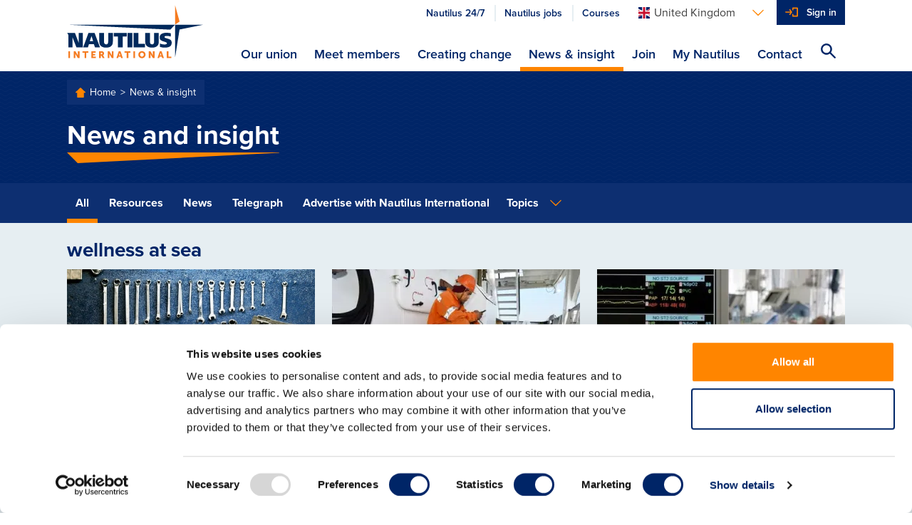

--- FILE ---
content_type: text/html; charset=utf-8
request_url: https://www.nautilusint.org/en/news-insight/?tag=wellness%20at%20sea
body_size: 12259
content:

<!DOCTYPE html>
<html lang="en">
<head>
    <title>News &amp; insight - Nautilus International</title>
    <!-- Favicons-->
        <link rel="apple-touch-icon" sizes="180x180" href="/apple-touch-icon.png">
        <link rel="icon" type="image/png" sizes="32x32" href="/favicon-32x32.png">
        <link rel="icon" type="image/png" sizes="16x16" href="/favicon-16x16.png">

    <link rel="manifest" href="/manifest.json">
    <link rel="mask-icon" href="/safari-pinned-tab.svg" color="#ff8500">
    <meta name="msapplication-TileColor" content="#da532c">
    <meta name="theme-color" content="#ffffff">
    <!--https://blog.kissmetrics.com/open-graph-meta-tags/-->
    <meta property="og:title" content="News &amp; insight - Nautilus International">
    <meta name="twitter:title" content="News &amp; insight - Nautilus International">
    <meta name="title" content="News &amp; insight - Nautilus International">
    <meta property="og:url" content="https://www.nautilusint.org/en/news-insight/">
    <meta name="twitter:card" content="summary">
    <meta name="twitter:url" content="https://www.nautilusint.org/en/news-insight/">

    <meta name="viewport" content="width=device-width, initial-scale=1.0" />
            <meta name="description" content="Keep up to date with everything happening at Nautilus and read our views on maritime issues.">
            <meta property="og:description" content="Keep up to date with everything happening at Nautilus and read our views on maritime issues.">
            <meta name="twitter:description" content="Keep up to date with everything happening at Nautilus and read our views on maritime issues.">
        <!--default to website-->
        <meta property="og:type" content="website">
            <meta property="og:image" content="https://res.cloudinary.com/nautilus-international/image/upload/f_auto,q_auto,dpr_auto,c_fill,w_1200,h_627/v1692714376/ukbc_danny_mcgowan_itf_michal_rozworski _podcast_2022_0194_credit_brad_wakefield_web.jpg">

    <!-- EPiServer Header Resources -->
    
    <!-- Main stylesheet -->
        <link rel="stylesheet" href="/Static/Nautilus/css/style.css?version=2026.1.12.2">
        <!-- Fastest webfont loading in the west :) -->
    <script>
        if (window.localStorage && window.localStorage._tk_cache) {
            document.documentElement.classList.add('wf-active');
            var script = document.createElement('script');
            script.innerHTML = localStorage._tk_cache + ";(function () {var timeout = setTimeout(function () {document.documentElement.classList.remove('wf-active');}, 300); Typekit.load({ async: false, active: function () { clearTimeout(timeout); }});})();";
            document.head.appendChild(script);
        }
        window._tk_onload = function () {
            var req = new XMLHttpRequest()
            req.addEventListener("load", function () {
                window.localStorage._tk_cache = this.responseText;
            });
            req.open("GET", "https://use.typekit.net/rmo8orz.js");
            req.send();
        };
    </script>
    <script async="" src="https://use.typekit.net/rmo8orz.js" onload="Typekit.load({ async: true, loading: window._tk_onload })"></script>

    
    <link href="https://www.nautilusint.org/en/news-insight/" rel="canonical" />
    <link href="https://www.nautilusint.org/en/news-insight/" hreflang="en" rel="alternate" /><link href="https://www.nautilusint.org/ch/nachrichten-einblicke/" hreflang="de" rel="alternate" /><link href="https://www.nautilusint.org/nl/nieuws-achtergrondinfo/" hreflang="nl" rel="alternate" />

<!-- Google Tag Manager -->
<script>(function(w,d,s,l,i){w[l]=w[l]||[];w[l].push({'gtm.start':
new Date().getTime(),event:'gtm.js'});var f=d.getElementsByTagName(s)[0],
j=d.createElement(s),dl=l!='dataLayer'?'&l='+l:'';j.async=true;j.src=
'https://www.googletagmanager.com/gtm.js?id='+i+dl;f.parentNode.insertBefore(j,f);
})(window,document,'script','dataLayer','GTM-MMRZDKB');</script>
<!-- End Google Tag Manager --><script type="text/javascript">var appInsights=window.appInsights||function(config){function t(config){i[config]=function(){var t=arguments;i.queue.push(function(){i[config].apply(i,t)})}}var i={config:config},u=document,e=window,o="script",s="AuthenticatedUserContext",h="start",c="stop",l="Track",a=l+"Event",v=l+"Page",r,f;setTimeout(function(){var t=u.createElement(o);t.src=config.url||"https://js.monitor.azure.com/scripts/a/ai.0.js";u.getElementsByTagName(o)[0].parentNode.appendChild(t)});try{i.cookie=u.cookie}catch(y){}for(i.queue=[],r=["Event","Exception","Metric","PageView","Trace","Dependency"];r.length;)t("track"+r.pop());return t("set"+s),t("clear"+s),t(h+a),t(c+a),t(h+v),t(c+v),t("flush"),config.disableExceptionTracking||(r="onerror",t("_"+r),f=e[r],e[r]=function(config,t,u,e,o){var s=f&&f(config,t,u,e,o);return s!==!0&&i["_"+r](config,t,u,e,o),s}),i}({instrumentationKey:"9850a4d2-6157-4c9d-8e2a-b28c86d5aee0",sdkExtension:"a"});window.appInsights=appInsights;appInsights.queue&&appInsights.queue.length===0&&appInsights.trackPageView();</script></head>
<body data-cloudinary="nautilus-international" data-editmode="False" data-search="/en/search/AutoComplete">

<!-- Google Tag Manager (noscript) -->
<noscript><iframe src="https://www.googletagmanager.com/ns.html?id=GTM-MMRZDKB"
height="0" width="0" style="display:none;visibility:hidden"></iframe></noscript>
<!-- End Google Tag Manager (noscript) -->
        <!-- Current Version: 2026.1.12.2 -->
    
    



<header class="c-site-header">
    <a class="c-skip-links" href="#main-content">Skip to main content</a>
    <div class="o-container">
        <div class="o-layout">
            <div class="o-layout__item c-site-header__bar">
                <a class="c-site-header__logo" href="/en/" >
                            <img src="/Static/Nautilus/img/site-logo.svg" width="192" height="76" alt="Nautilus International Maritime Union" />
                </a>

                <div class="c-site-header__right">
                        <div class="c-site-header__actions">
                            <ul class="o-list-inline c-site-header__quicklinks js-site-header-quicklinks"></ul>



<div class="c-dropdown js-dropdown c-site-header__dropdown">

    <button class="c-dropdown__toggle js-dropdown-toggle c-dropdown__toggle--bare" id="languages-selector" aria-haspopup="true" aria-expanded="false" aria-label="Languages">
        <span class="u-sprite c-icon u-margin-right-tiny">
            <svg viewBox="0 0 1 1">
                <use xlink:href="/Static/Nautilus/img/icons.svg#icon-flag-en"></use>
            </svg>
        </span><span class="c-dropdown__toggle-text">United Kingdom</span><span class="u-sprite c-icon c-dropdown__toggle-icon">
            <svg viewBox="0 0 1 1">
                <use xlink:href="/Static/Nautilus/img/icons.svg#icon-chevron-down"></use>
            </svg>
        </span>
    </button>
    <ul class="c-dropdown__list js-dropdown-list" aria-labelledby="languages-selector">

            <li class="c-dropdown__item">

                <a class="c-dropdown__link" href="/en/ChangeLanguage/?languageId=en" data-qa="languageSelectorButton-en">

                    <span class="u-sprite c-icon u-margin-right-tiny">
                        <svg viewBox="0 0 1 1">
                            <use xlink:href="/Static/Nautilus/img/icons.svg#icon-flag-en"></use>
                        </svg>
                    </span>United Kingdom
                </a>
            </li>
            <li class="c-dropdown__item">

                <a class="c-dropdown__link" href="/en/ChangeLanguage/?languageId=nl" data-qa="languageSelectorButton-nl">

                    <span class="u-sprite c-icon u-margin-right-tiny">
                        <svg viewBox="0 0 1 1">
                            <use xlink:href="/Static/Nautilus/img/icons.svg#icon-flag-nl"></use>
                        </svg>
                    </span>Netherlands
                </a>
            </li>
            <li class="c-dropdown__item">

                <a class="c-dropdown__link" href="/en/ChangeLanguage/?languageId=de" data-qa="languageSelectorButton-ch">

                    <span class="u-sprite c-icon u-margin-right-tiny">
                        <svg viewBox="0 0 1 1">
                            <use xlink:href="/Static/Nautilus/img/icons.svg#icon-flag-ch"></use>
                        </svg>
                    </span>Switzerland
                </a>
            </li>
    </ul>
</div>


                            <button class="c-site-header__actions-item c-site-header__toggle-nav js-toggle-nav" aria-label="Toggle Navigation">
                                <span class="u-sprite c-icon">
                                    <svg viewBox="0 0 1 1">
                                        <use xmlns:xlink="http://www.w3.org/1999/xlink" xlink:href="/Static/Nautilus/img/icons.svg#icon-menu"></use>
                                    </svg>
                                </span>
                            </button>

                            <ul class="o-list-inline c-site-header__account-actions js-site-header-account-actions">
                                    <li class="c-primary-nav__item c-primary-nav__item--no-border js-user-account-action">
                                        <div class="c-primary-nav__actions u-bg-primary-blue">
                                            <a class="c-primary-nav__link c-primary-nav__link--login u-text-white" data-qa="headersigninbutton" href="/en/my-nautilus/sign-in/">Sign in</a>
                                        </div>
                                    </li>
                            </ul>
                        </div>


                    <div class="c-site-header__nav-container js-nav-container">
                        <nav class="c-primary-nav" role="navigation">
                            <ul class="o-list-bare c-primary-nav__list js-primary-nav-list">

                                <!-- Site navigation items -->

                                        <li class="c-primary-nav__item c-primary-nav__item--top ">
                                            <div class="c-primary-nav__actions">

                                                <a class="c-primary-nav__link c-primary-nav__link--top" href="/en/our-union/" accesskey="">
                                                    Our union
                                                </a>

                                                    <span class="u-sprite c-icon c-primary-nav__link-icon c-primary-nav__link-icon--after u-text-primary-orange js-subnav-toggle">
                                                        <svg viewBox="0 0 1 1">
                                                            <use xlink:href="/Static/Nautilus/img/icons.svg#icon-plus"></use>
                                                        </svg>
                                                    </span>
                                            </div>
                                                <div class="c-primary-nav__subnav">
                                                    <div class="o-container">
                                                        <div class="c-primary-nav__subnav-intro">
                                                            <p class="c-heading-charlie c-heading-swoosh u-text-white">Our union</p>
                                                            <p class="u-margin-bottom-none">Nautilus International is an independent, influential, global trade union and professional organisation, committed to delivering high quality, cost-effective services to members, and welfare support to necessitous seafarers, their dependants and other maritime professionals.</p>
                                                        </div>
                                                        <ul class="o-list-bare c-primary-nav__subnav-list">
                                                                    <li class="c-primary-nav__item c-primary-nav__subnav-item">
                                                                        <div class="c-primary-nav__actions">

                                                                            <a class="c-primary-nav__link c-primary-nav__subnav-link" href="/en/our-union/who-we-are/" accesskey="">
                                                                                Who we are
                                                                            </a>
                                                                        </div>
                                                                    </li>
                                                                    <li class="c-primary-nav__item c-primary-nav__subnav-item">
                                                                        <div class="c-primary-nav__actions">

                                                                            <a class="c-primary-nav__link c-primary-nav__subnav-link" href="/en/our-union/what-we-do/" accesskey="">
                                                                                What we do
                                                                            </a>
                                                                        </div>
                                                                    </li>
                                                                    <li class="c-primary-nav__item c-primary-nav__subnav-item">
                                                                        <div class="c-primary-nav__actions">

                                                                            <a class="c-primary-nav__link c-primary-nav__subnav-link" href="/en/our-union/where-we-work/" accesskey="">
                                                                                Where we work
                                                                            </a>
                                                                        </div>
                                                                    </li>
                                                        </ul>
                                                    </div>
                                                </div>
                                        </li>
                                        <li class="c-primary-nav__item c-primary-nav__item--top ">
                                            <div class="c-primary-nav__actions">

                                                <a class="c-primary-nav__link c-primary-nav__link--top" href="/en/meet-members/" accesskey="">
                                                    Meet members
                                                </a>

                                            </div>
                                        </li>
                                        <li class="c-primary-nav__item c-primary-nav__item--top ">
                                            <div class="c-primary-nav__actions">

                                                <a class="c-primary-nav__link c-primary-nav__link--top" href="/en/creating-change/" accesskey="">
                                                    Creating change
                                                </a>

                                                    <span class="u-sprite c-icon c-primary-nav__link-icon c-primary-nav__link-icon--after u-text-primary-orange js-subnav-toggle">
                                                        <svg viewBox="0 0 1 1">
                                                            <use xlink:href="/Static/Nautilus/img/icons.svg#icon-plus"></use>
                                                        </svg>
                                                    </span>
                                            </div>
                                                <div class="c-primary-nav__subnav">
                                                    <div class="o-container">
                                                        <div class="c-primary-nav__subnav-intro">
                                                            <p class="c-heading-charlie c-heading-swoosh u-text-white">Creating change</p>
                                                            <p class="u-margin-bottom-none">Nautilus works with members, the maritime community, national governments and international agencies to create change, which improves the lives of maritime professionals.</p>
                                                        </div>
                                                        <ul class="o-list-bare c-primary-nav__subnav-list">
                                                                    <li class="c-primary-nav__item c-primary-nav__subnav-item">
                                                                        <div class="c-primary-nav__actions">

                                                                            <a class="c-primary-nav__link c-primary-nav__subnav-link" href="/en/creating-change/campaigns/" accesskey="">
                                                                                Campaigns
                                                                            </a>
                                                                        </div>
                                                                    </li>
                                                                    <li class="c-primary-nav__item c-primary-nav__subnav-item">
                                                                        <div class="c-primary-nav__actions">

                                                                            <a class="c-primary-nav__link c-primary-nav__subnav-link" href="/en/creating-change/get-involved/" accesskey="">
                                                                                Get involved
                                                                            </a>
                                                                        </div>
                                                                    </li>
                                                                    <li class="c-primary-nav__item c-primary-nav__subnav-item">
                                                                        <div class="c-primary-nav__actions">

                                                                            <a class="c-primary-nav__link c-primary-nav__subnav-link" href="/en/creating-change/events/" accesskey="">
                                                                                Events
                                                                            </a>
                                                                        </div>
                                                                    </li>
                                                        </ul>
                                                    </div>
                                                </div>
                                        </li>
                                        <li class="c-primary-nav__item c-primary-nav__item--top is-active">
                                            <div class="c-primary-nav__actions">

                                                <a class="c-primary-nav__link c-primary-nav__link--top" href="/en/news-insight/" accesskey="">
                                                    News &amp; insight
                                                </a>

                                                    <span class="u-sprite c-icon c-primary-nav__link-icon c-primary-nav__link-icon--after u-text-primary-orange js-subnav-toggle">
                                                        <svg viewBox="0 0 1 1">
                                                            <use xlink:href="/Static/Nautilus/img/icons.svg#icon-plus"></use>
                                                        </svg>
                                                    </span>
                                            </div>
                                                <div class="c-primary-nav__subnav">
                                                    <div class="o-container">
                                                        <div class="c-primary-nav__subnav-intro">
                                                            <p class="c-heading-charlie c-heading-swoosh u-text-white">News &amp; insight</p>
                                                            <p class="u-margin-bottom-none">Keep up to date with everything happening at Nautilus and read our views on maritime issues.</p>
                                                        </div>
                                                        <ul class="o-list-bare c-primary-nav__subnav-list">
                                                                    <li class="c-primary-nav__item c-primary-nav__subnav-item">
                                                                        <div class="c-primary-nav__actions">

                                                                            <a class="c-primary-nav__link c-primary-nav__subnav-link" href="/en/news-insight/news/" accesskey="">
                                                                                News
                                                                            </a>
                                                                        </div>
                                                                    </li>
                                                                    <li class="c-primary-nav__item c-primary-nav__subnav-item">
                                                                        <div class="c-primary-nav__actions">

                                                                            <a class="c-primary-nav__link c-primary-nav__subnav-link" href="/en/news-insight/telegraph/" accesskey="">
                                                                                Telegraph
                                                                            </a>
                                                                        </div>
                                                                    </li>
                                                                    <li class="c-primary-nav__item c-primary-nav__subnav-item">
                                                                        <div class="c-primary-nav__actions">

                                                                            <a class="c-primary-nav__link c-primary-nav__subnav-link" href="/en/news-insight/resources/" accesskey="">
                                                                                Resources
                                                                            </a>
                                                                        </div>
                                                                    </li>
                                                                    <li class="c-primary-nav__item c-primary-nav__subnav-item">
                                                                        <div class="c-primary-nav__actions">

                                                                            <a class="c-primary-nav__link c-primary-nav__subnav-link" href="/en/news-insight/letters-to-the-editor/" accesskey="">
                                                                                Letters to the editor
                                                                            </a>
                                                                        </div>
                                                                    </li>
                                                                    <li class="c-primary-nav__item c-primary-nav__subnav-item">
                                                                        <div class="c-primary-nav__actions">

                                                                            <a class="c-primary-nav__link c-primary-nav__subnav-link" href="/en/news-insight/book-reviews/" accesskey="">
                                                                                Book reviews
                                                                            </a>
                                                                        </div>
                                                                    </li>
                                                                    <li class="c-primary-nav__item c-primary-nav__subnav-item">
                                                                        <div class="c-primary-nav__actions">

                                                                            <a class="c-primary-nav__link c-primary-nav__subnav-link" href="/en/news-insight/ships-of-the-past/" accesskey="">
                                                                                Ships of the past
                                                                            </a>
                                                                        </div>
                                                                    </li>
                                                                    <li class="c-primary-nav__item c-primary-nav__subnav-item">
                                                                        <div class="c-primary-nav__actions">

                                                                            <a class="c-primary-nav__link c-primary-nav__subnav-link" href="/en/news-insight/advertise-with-nautilus-international/" accesskey="">
                                                                                Advertise with Nautilus International
                                                                            </a>
                                                                        </div>
                                                                    </li>
                                                        </ul>
                                                    </div>
                                                </div>
                                        </li>
                                        <li class="c-primary-nav__item c-primary-nav__item--top ">
                                            <div class="c-primary-nav__actions">

                                                <a class="c-primary-nav__link c-primary-nav__link--top" href="/en/join/" accesskey="">
                                                    Join
                                                </a>

                                                    <span class="u-sprite c-icon c-primary-nav__link-icon c-primary-nav__link-icon--after u-text-primary-orange js-subnav-toggle">
                                                        <svg viewBox="0 0 1 1">
                                                            <use xlink:href="/Static/Nautilus/img/icons.svg#icon-plus"></use>
                                                        </svg>
                                                    </span>
                                            </div>
                                                <div class="c-primary-nav__subnav">
                                                    <div class="o-container">
                                                        <div class="c-primary-nav__subnav-intro">
                                                            <p class="c-heading-charlie c-heading-swoosh u-text-white">Join</p>
                                                            <p class="u-margin-bottom-none">If you are a maritime professional, we are the specialist trade union and professional organisation for you.</p>
                                                        </div>
                                                        <ul class="o-list-bare c-primary-nav__subnav-list">
                                                                    <li class="c-primary-nav__item c-primary-nav__subnav-item">
                                                                        <div class="c-primary-nav__actions">

                                                                            <a class="c-primary-nav__link c-primary-nav__subnav-link" href="/en/join/join-online/" accesskey="">
                                                                                Join online
                                                                            </a>
                                                                        </div>
                                                                    </li>
                                                                    <li class="c-primary-nav__item c-primary-nav__subnav-item">
                                                                        <div class="c-primary-nav__actions">

                                                                            <a class="c-primary-nav__link c-primary-nav__subnav-link" href="/en/join/why-join/" accesskey="">
                                                                                Why join?
                                                                            </a>
                                                                        </div>
                                                                    </li>
                                                        </ul>
                                                    </div>
                                                </div>
                                        </li>
                                        <li class="c-primary-nav__item c-primary-nav__item--top ">
                                            <div class="c-primary-nav__actions">

                                                <a class="c-primary-nav__link c-primary-nav__link--top" href="/en/my-nautilus/" accesskey="">
                                                    My Nautilus
                                                </a>

                                                    <span class="u-sprite c-icon c-primary-nav__link-icon c-primary-nav__link-icon--after u-text-primary-orange js-subnav-toggle">
                                                        <svg viewBox="0 0 1 1">
                                                            <use xlink:href="/Static/Nautilus/img/icons.svg#icon-plus"></use>
                                                        </svg>
                                                    </span>
                                            </div>
                                                <div class="c-primary-nav__subnav">
                                                    <div class="o-container">
                                                        <div class="c-primary-nav__subnav-intro">
                                                            <p class="c-heading-charlie c-heading-swoosh u-text-white">My Nautilus</p>
                                                            <p class="u-margin-bottom-none">Login to your member area to update your details, find your organiser and much more.</p>
                                                        </div>
                                                        <ul class="o-list-bare c-primary-nav__subnav-list">
                                                                    <li class="c-primary-nav__item c-primary-nav__subnav-item">
                                                                        <div class="c-primary-nav__actions">

                                                                            <a class="c-primary-nav__link c-primary-nav__subnav-link" href="/en/my-nautilus/uk-branch-conference/" accesskey="">
                                                                                UK Branch Conference
                                                                            </a>
                                                                        </div>
                                                                    </li>
                                                                    <li class="c-primary-nav__item c-primary-nav__subnav-item">
                                                                        <div class="c-primary-nav__actions">

                                                                            <a class="c-primary-nav__link c-primary-nav__subnav-link" href="/en/my-nautilus/support-at-work/" accesskey="">
                                                                                Support at work
                                                                            </a>
                                                                        </div>
                                                                    </li>
                                                                    <li class="c-primary-nav__item c-primary-nav__subnav-item">
                                                                        <div class="c-primary-nav__actions">

                                                                            <a class="c-primary-nav__link c-primary-nav__subnav-link" href="/en/my-nautilus/nautilus-plus/" accesskey="">
                                                                                Nautilus Plus
                                                                            </a>
                                                                        </div>
                                                                    </li>
                                                                    <li class="c-primary-nav__item c-primary-nav__subnav-item">
                                                                        <div class="c-primary-nav__actions">

                                                                            <a class="c-primary-nav__link c-primary-nav__subnav-link" href="/en/my-nautilus/lay-reps/" accesskey="">
                                                                                Lay reps
                                                                            </a>
                                                                        </div>
                                                                    </li>
                                                                    <li class="c-primary-nav__item c-primary-nav__subnav-item">
                                                                        <div class="c-primary-nav__actions">

                                                                            <a class="c-primary-nav__link c-primary-nav__subnav-link" href="/en/my-nautilus/member-resources/" accesskey="">
                                                                                Member resources
                                                                            </a>
                                                                        </div>
                                                                    </li>
                                                                    <li class="c-primary-nav__item c-primary-nav__subnav-item">
                                                                        <div class="c-primary-nav__actions">

                                                                            <a class="c-primary-nav__link c-primary-nav__subnav-link" href="/en/my-nautilus/nautilus-elections/" accesskey="">
                                                                                Nautilus elections
                                                                            </a>
                                                                        </div>
                                                                    </li>
                                                                    <li class="c-primary-nav__item c-primary-nav__subnav-item">
                                                                        <div class="c-primary-nav__actions">

                                                                            <a class="c-primary-nav__link c-primary-nav__subnav-link" href="/en/my-nautilus/legal/" accesskey="">
                                                                                Legal
                                                                            </a>
                                                                        </div>
                                                                    </li>
                                                        </ul>
                                                    </div>
                                                </div>
                                        </li>
                                        <li class="c-primary-nav__item c-primary-nav__item--top ">
                                            <div class="c-primary-nav__actions">

                                                <a class="c-primary-nav__link c-primary-nav__link--top" href="/en/contact/" accesskey="">
                                                    Contact
                                                </a>

                                            </div>
                                        </li>

                                <li class="c-primary-nav__item js-navigation-quicklinks">
                                    <div class="c-primary-nav__actions">
                                            <a class="c-primary-nav__link c-primary-nav__link--half u-text-primary-blue"
                                               href="/link/2ddaf7270be4497f86b344cc0d93d885.aspx?epslanguage=en">
                                                Nautilus 24/7
                                            </a>
                                                                                    <a class="c-primary-nav__link c-primary-nav__link--half u-text-primary-blue"
                                               href="/link/70b11fc3d6ba4e68abc006ba07cb0b0c.aspx">
                                                Nautilus jobs
                                            </a>
                                                                                    <a class="c-primary-nav__link c-primary-nav__link--half u-text-primary-blue"
                                               href="/link/60c34de6839d4e5e9e02a8bc60b0115b.aspx">
                                                Courses
                                            </a>
                                    </div>
                                </li>

                            </ul>
                        </nav>
                    </div>

                    <button class="c-site-header__actions-item c-site-header__search js-toggle-search js-search-icon" aria-label="Search Website">
                        <span class="u-sprite c-icon">
                            <svg viewBox="0 0 1 1">
                                <use xmlns:xlink="http://www.w3.org/1999/xlink" xlink:href="/Static/Nautilus/img/icons.svg#icon-search"></use>
                            </svg>
                        </span>
                    </button>
                </div>

            </div>

        </div>
    </div>
</header>
<!-- Global search input field-->
<div class="c-site-search c-site-search--global js-global-search">
    <div class="o-container o-container--relative">
        <div class="o-layout">
            <div class="o-layout__item">
                <form class="js-site-search" id="" method="" action="/en/search/" autocomplete="off">
                    <input class="c-form-input c-form-input--invert c-form-input--global-search u-margin-bottom-none js-site-search-input" id="searchQuery" name="searchQuery" type="text" value="" />
                    <!-- Autocomplete results-->
                    <ul class="c-autocomplete c-autocomplete--global o-list-block js-site-search-autocomplete"></ul>
                </form>
            </div>
        </div>
    </div>
</div>

    <main class="site-content u-bg-light-blue" id="main-content">
        

<div class="c-page-header u-bg-pattern">
    <div class="o-container">
        <div class="o-layout">

    <div class="o-layout__item">
        <div class="c-breadcrumbs">
                        <a class="c-breadcrumbs__link" href="/en/">
                            Home
                        </a>
                        <a class="c-breadcrumbs__link" href="/en/news-insight/">
                            News &amp; insight
                        </a>
        </div>
    </div>

                <div class="o-layout__item">
                    <h1 class="c-page-header__title c-heading-swoosh">News and insight</h1>
                </div>
        </div>
    </div>
</div>
<div class="c-secondary-nav u-margin-bottom">



<div class="o-container">
    <div class="o-layout c-secondary-nav__inner">
        <div class="o-layout__item c-secondary-nav__filters u-width-12-col@medium">
                <div class="c-dropdown js-dropdown c-dropdown--full@small c-dropdown--list@medium c-secondary-nav__dropdown">
                    <button class="c-dropdown__toggle js-dropdown-toggle" id="dropdown-filter" aria-haspopup="true" aria-expanded="false">
                        <span class="c-dropdown__toggle-text">All</span><span class="u-sprite c-icon c-dropdown__toggle-icon">
                            <svg viewBox="0 0 1 1">
                                <use xlink:href="/Static/Nautilus/img/icons.svg#icon-chevron-down"></use>
                            </svg>
                        </span>
                    </button>
                    <ul class="c-dropdown__list js-dropdown-list" aria-labelledby="dropdown-filter">
                                    <li class="c-dropdown__item is-active"><a class="c-dropdown__link" href="/en/news-insight/">All</a></li>
                                    <li class="c-dropdown__item "><a class="c-dropdown__link" href="/en/news-insight/resources/">Resources</a></li>
                                    <li class="c-dropdown__item "><a class="c-dropdown__link" href="/en/news-insight/news/">News</a></li>
                                    <li class="c-dropdown__item "><a class="c-dropdown__link" href="/en/news-insight/telegraph/">Telegraph</a></li>
                                    <li class="c-dropdown__item "><a class="c-dropdown__link" href="/en/news-insight/advertise-with-nautilus-international/">Advertise with Nautilus International</a></li>
                    </ul>
                </div>
                            <div class="c-dropdown js-dropdown c-dropdown--full@small c-dropdown--blend@medium c-secondary-nav__dropdown ">
                    <button class="c-dropdown__toggle js-dropdown-toggle" id="dropdown-topics" aria-haspopup="true" aria-expanded="false">
                        <span class="c-dropdown__toggle-text">
Topics                        </span>
                        <span class="u-sprite c-icon c-dropdown__toggle-icon">
                            <svg viewBox="0 0 1 1">
                                <use xlink:href="/Static/Nautilus/img/icons.svg#icon-chevron-down"></use>
                            </svg>
                        </span>
                    </button>
                    <ul class="c-dropdown__list js-dropdown-list" aria-labelledby="dropdown-topics">
                            <li class="c-dropdown__item"><a class="c-dropdown__link" href="/en/news-insight/">Topics</a></li>
                            <li class="c-dropdown__item"><a class="c-dropdown__link" href="/en/news-insight/?topic=Campaigning">Campaigning</a></li>
                            <li class="c-dropdown__item"><a class="c-dropdown__link" href="/en/news-insight/?topic=Careers">Careers</a></li>
                            <li class="c-dropdown__item"><a class="c-dropdown__link" href="/en/news-insight/?topic=Colleges">Colleges</a></li>
                            <li class="c-dropdown__item"><a class="c-dropdown__link" href="/en/news-insight/?topic=Community">Community</a></li>
                            <li class="c-dropdown__item"><a class="c-dropdown__link" href="/en/news-insight/?topic=Education and training">Education and training</a></li>
                            <li class="c-dropdown__item"><a class="c-dropdown__link" href="/en/news-insight/?topic=Environment">Environment</a></li>
                            <li class="c-dropdown__item"><a class="c-dropdown__link" href="/en/news-insight/?topic=Equality">Equality</a></li>
                            <li class="c-dropdown__item"><a class="c-dropdown__link" href="/en/news-insight/?topic=Federation">Federation</a></li>
                            <li class="c-dropdown__item"><a class="c-dropdown__link" href="/en/news-insight/?topic=General secretary message">General secretary message</a></li>
                            <li class="c-dropdown__item"><a class="c-dropdown__link" href="/en/news-insight/?topic=Government">Government</a></li>
                            <li class="c-dropdown__item"><a class="c-dropdown__link" href="/en/news-insight/?topic=Health and safety">Health and safety</a></li>
                            <li class="c-dropdown__item"><a class="c-dropdown__link" href="/en/news-insight/?topic=History">History</a></li>
                            <li class="c-dropdown__item"><a class="c-dropdown__link" href="/en/news-insight/?topic=Industrial">Industrial</a></li>
                            <li class="c-dropdown__item"><a class="c-dropdown__link" href="/en/news-insight/?topic=International">International</a></li>
                            <li class="c-dropdown__item"><a class="c-dropdown__link" href="/en/news-insight/?topic=Law">Law</a></li>
                            <li class="c-dropdown__item"><a class="c-dropdown__link" href="/en/news-insight/?topic=Members at work">Members at work</a></li>
                            <li class="c-dropdown__item"><a class="c-dropdown__link" href="/en/news-insight/?topic=Nautilus news">Nautilus news</a></li>
                            <li class="c-dropdown__item"><a class="c-dropdown__link" href="/en/news-insight/?topic=Nautilus partnerships">Nautilus partnerships</a></li>
                            <li class="c-dropdown__item"><a class="c-dropdown__link" href="/en/news-insight/?topic=Netherlands">Netherlands</a></li>
                            <li class="c-dropdown__item"><a class="c-dropdown__link" href="/en/news-insight/?topic=Open days">Open days</a></li>
                            <li class="c-dropdown__item"><a class="c-dropdown__link" href="/en/news-insight/?topic=Opinion">Opinion</a></li>
                            <li class="c-dropdown__item"><a class="c-dropdown__link" href="/en/news-insight/?topic=Organising">Organising</a></li>
                            <li class="c-dropdown__item"><a class="c-dropdown__link" href="/en/news-insight/?topic=Podcasts from Nautilus">Podcasts from Nautilus</a></li>
                            <li class="c-dropdown__item"><a class="c-dropdown__link" href="/en/news-insight/?topic=Sponsored content">Sponsored content</a></li>
                            <li class="c-dropdown__item"><a class="c-dropdown__link" href="/en/news-insight/?topic=Switzerland">Switzerland</a></li>
                            <li class="c-dropdown__item"><a class="c-dropdown__link" href="/en/news-insight/?topic=Technology">Technology</a></li>
                            <li class="c-dropdown__item"><a class="c-dropdown__link" href="/en/news-insight/?topic=Ukraine">Ukraine</a></li>
                            <li class="c-dropdown__item"><a class="c-dropdown__link" href="/en/news-insight/?topic=United Kingdom">United Kingdom</a></li>
                            <li class="c-dropdown__item"><a class="c-dropdown__link" href="/en/news-insight/?topic=Welfare">Welfare</a></li>
                    </ul>
                </div>
        </div>

    </div>
</div>

</div>
<div class="o-container">
    


<div class="o-container">

            <section class="u-margin-bottom-small">
            <div class="o-layout">
                <div class="o-layout__item">
                        <h2 class="c-heading-charlie u-text-primary-blue u-margin-bottom-small">wellness at sea</h2>
                </div>
            </div>
            <div class="o-layout o-layout--flex js-cards-container">
                

<a class="c-card u-margin-bottom o-layout__item u-width-4-col@medium" href="/en/news-insight/telegraph/better-data-collection-for-better-health/" data-epi-block-id="24648"
   >
    <div class="c-card__image" data-src="/contentassets/de8c69b11613414b8380317a450f7d1a/pexels-pixabay-162553-1.jpg" data-version="1756386427">
            </div>
    <div class="c-card__body">
            <span class="c-text-smallprint u-text-primary-orange">Health and safety</span>
        <h3 class="c-card__title">Better data collection for better health</h3>
        <ul class="o-list-inline o-list-inline--narrow c-card__meta">
            <li class="o-list-inline__item"><span class="c-text-smallprint u-text-medium-grey">Telegraph</span></li>
            <li class="o-list-inline__item">
                <span class="c-text-smallprint u-text-medium-grey">
                    <span class="u-sprite c-icon u-margin-right-tiny">
                        <svg viewBox="0 0 1 1">
                            <use xlink:href="/Static/Nautilus/img/icons.svg#icon-clock"></use>
                        </svg>
                    </span>
                    28 August 2025
                </span>
            </li>
        </ul>
    </div>
</a>


<a class="c-card u-margin-bottom o-layout__item u-width-4-col@medium" href="/en/news-insight/news/social-connectivity-at-sea--share-your-experience-with-wmu/" data-epi-block-id="24503" 
    >
    <div class="c-card__image" data-src="/globalassets/news-by-topic/international/internet_seafarer_connectivity_mobile_danny_cornelissen_web_news.jpg" data-version="1652699906">
    </div>
    <div class="c-card__body">
            <span class="c-text-smallprint u-text-primary-orange">Welfare</span>
        <h3 class="c-card__title">Social connectivity at sea – share your experience with WMU</h3>
        <ul class="o-list-inline o-list-inline--narrow c-card__meta">
            <li class="o-list-inline__item"><span class="c-text-smallprint u-text-medium-grey">News</span></li>
            <li class="o-list-inline__item">
                <span class="c-text-smallprint u-text-medium-grey">                    
                    <span class="u-sprite c-icon u-margin-right-tiny">
                        <svg viewBox="0 0 1 1">
                            <use xlink:href="/Static/Nautilus/img/icons.svg#icon-clock"></use>
                        </svg>
                    </span>
                    05 August 2025
                </span>
            </li>
        </ul>
    </div>
</a>


<a class="c-card u-margin-bottom o-layout__item u-width-4-col@medium" href="/en/news-insight/news/solving-dreadnought-medical-service-disruption-for-seafarers-in-scotland-and-northern-ireland/" data-epi-block-id="23270" 
    >
    <div class="c-card__image" data-src="/globalassets/news-by-topic/health-and-safety/hospital_image_thinkstock_web_news.jpg" data-version="1733842886">
    </div>
    <div class="c-card__body">
            <span class="c-text-smallprint u-text-primary-orange">Health and safety</span>
        <h3 class="c-card__title">Solving Dreadnought Medical Service  disruption for seafarers in Scotland and Northern Ireland</h3>
        <ul class="o-list-inline o-list-inline--narrow c-card__meta">
            <li class="o-list-inline__item"><span class="c-text-smallprint u-text-medium-grey">News</span></li>
            <li class="o-list-inline__item">
                <span class="c-text-smallprint u-text-medium-grey">                    
                    <span class="u-sprite c-icon u-margin-right-tiny">
                        <svg viewBox="0 0 1 1">
                            <use xlink:href="/Static/Nautilus/img/icons.svg#icon-clock"></use>
                        </svg>
                    </span>
                    11 December 2024
                </span>
            </li>
        </ul>
    </div>
</a>


<a class="c-card u-margin-bottom o-layout__item u-width-4-col@medium" href="/en/news-insight/news/yacht-sector-youth-ambassadors-announced-by-training-charity/" data-epi-block-id="20425" 
    >
    <div class="c-card__image" data-src="/globalassets/news-by-topic/welfare/uksa_youth_ambassadors_harrison_alvey_henry_pizarro_griffiths_web.jpg" data-version="1696939183">
    </div>
    <div class="c-card__body">
            <span class="c-text-smallprint u-text-primary-orange">Health and safety</span>
        <h3 class="c-card__title">Yacht sector youth ambassadors announced by training charity</h3>
        <ul class="o-list-inline o-list-inline--narrow c-card__meta">
            <li class="o-list-inline__item"><span class="c-text-smallprint u-text-medium-grey">News</span></li>
            <li class="o-list-inline__item">
                <span class="c-text-smallprint u-text-medium-grey">                    
                    <span class="u-sprite c-icon u-margin-right-tiny">
                        <svg viewBox="0 0 1 1">
                            <use xlink:href="/Static/Nautilus/img/icons.svg#icon-clock"></use>
                        </svg>
                    </span>
                    10 October 2023
                </span>
            </li>
        </ul>
    </div>
</a>


<a class="c-card u-margin-bottom o-layout__item u-width-4-col@medium" href="/en/news-insight/news/maritime-cadets-offered-virtual-conference-experience-on-wellness-at-sea/" data-epi-block-id="19804" 
    >
    <div class="c-card__image" data-src="/globalassets/news-by-topic/cadets/sailors_society_cadets_web.jpg" data-version="1688470699">
    </div>
    <div class="c-card__body">
            <span class="c-text-smallprint u-text-primary-orange">Education and training</span>
        <h3 class="c-card__title">Maritime cadets offered virtual conference experience on wellness at sea</h3>
        <ul class="o-list-inline o-list-inline--narrow c-card__meta">
            <li class="o-list-inline__item"><span class="c-text-smallprint u-text-medium-grey">News</span></li>
            <li class="o-list-inline__item">
                <span class="c-text-smallprint u-text-medium-grey">                    
                    <span class="u-sprite c-icon u-margin-right-tiny">
                        <svg viewBox="0 0 1 1">
                            <use xlink:href="/Static/Nautilus/img/icons.svg#icon-clock"></use>
                        </svg>
                    </span>
                    04 July 2023
                </span>
            </li>
        </ul>
    </div>
</a>


<a class="c-card u-margin-bottom o-layout__item u-width-4-col@medium" href="/en/news-insight/news/uk-seafarer-heart-health-supported-by-maritime-charity-defibrillator-project/" data-epi-block-id="19536" 
    >
    <div class="c-card__image" data-src="/globalassets/news-by-topic/health-and-safety/defibrillator_qvsr_resident_staff_may_2023_web.jpg" data-version="1684755718">
    </div>
    <div class="c-card__body">
            <span class="c-text-smallprint u-text-primary-orange">Health and safety</span>
        <h3 class="c-card__title">UK seafarer heart health supported by maritime charity defibrillator project</h3>
        <ul class="o-list-inline o-list-inline--narrow c-card__meta">
            <li class="o-list-inline__item"><span class="c-text-smallprint u-text-medium-grey">News</span></li>
            <li class="o-list-inline__item">
                <span class="c-text-smallprint u-text-medium-grey">                    
                    <span class="u-sprite c-icon u-margin-right-tiny">
                        <svg viewBox="0 0 1 1">
                            <use xlink:href="/Static/Nautilus/img/icons.svg#icon-clock"></use>
                        </svg>
                    </span>
                    22 May 2023
                </span>
            </li>
        </ul>
    </div>
</a>


<a class="c-card u-margin-bottom o-layout__item u-width-4-col@medium" href="/en/news-insight/news/tackling-challenges-for-fishing-communities/" data-epi-block-id="16102" 
    >
    <div class="c-card__image" data-src="/globalassets/news-by-topic/health-and-safety/shs_ruth_charles_and_fishermen_ramsgate_web_news.jpg" data-version="1648719553">
    </div>
    <div class="c-card__body">
            <span class="c-text-smallprint u-text-primary-orange">Health and safety</span>
        <h3 class="c-card__title">Tackling challenges for fishing communities</h3>
        <ul class="o-list-inline o-list-inline--narrow c-card__meta">
            <li class="o-list-inline__item"><span class="c-text-smallprint u-text-medium-grey">News</span></li>
            <li class="o-list-inline__item">
                <span class="c-text-smallprint u-text-medium-grey">                    
                    <span class="u-sprite c-icon u-margin-right-tiny">
                        <svg viewBox="0 0 1 1">
                            <use xlink:href="/Static/Nautilus/img/icons.svg#icon-clock"></use>
                        </svg>
                    </span>
                    31 March 2022
                </span>
            </li>
        </ul>
    </div>
</a>


<a class="c-card u-margin-bottom o-layout__item u-width-4-col@medium" href="/en/news-insight/news/seafarer-health-and-wellbeing-webinars-launched-in-response-to-global-challenges/" data-epi-block-id="16089" 
    >
    <div class="c-card__image" data-src="/globalassets/news-by-topic/health-and-safety/composite_shs_sandra_welch_capt_kuba_szymanski_web.jpg" data-version="1648638360">
    </div>
    <div class="c-card__body">
            <span class="c-text-smallprint u-text-primary-orange">Health and safety</span>
        <h3 class="c-card__title">Seafarer health and wellbeing webinars launched in response to global challenges</h3>
        <ul class="o-list-inline o-list-inline--narrow c-card__meta">
            <li class="o-list-inline__item"><span class="c-text-smallprint u-text-medium-grey">News</span></li>
            <li class="o-list-inline__item">
                <span class="c-text-smallprint u-text-medium-grey">                    
                    <span class="u-sprite c-icon u-margin-right-tiny">
                        <svg viewBox="0 0 1 1">
                            <use xlink:href="/Static/Nautilus/img/icons.svg#icon-clock"></use>
                        </svg>
                    </span>
                    30 March 2022
                </span>
            </li>
        </ul>
    </div>
</a>


<a class="c-card u-margin-bottom o-layout__item u-width-4-col@medium" href="/en/news-insight/news/mental-health-timebomb-ticking-due-to-new-peak-in-covid-crew-change-crisis-warns-sailors-society/" data-epi-block-id="13325" 
    >
    <div class="c-card__image" data-src="/globalassets/news-by-topic/welfare/sailors_society_wellness6_web_news.jpg" data-version="1624534367">
    </div>
    <div class="c-card__body">
            <span class="c-text-smallprint u-text-primary-orange">Welfare</span>
        <h3 class="c-card__title">Mental health &#39;timebomb&#39; ticking due to new peak in Covid crew change crisis, warns Sailors&#39; Society</h3>
        <ul class="o-list-inline o-list-inline--narrow c-card__meta">
            <li class="o-list-inline__item"><span class="c-text-smallprint u-text-medium-grey">News</span></li>
            <li class="o-list-inline__item">
                <span class="c-text-smallprint u-text-medium-grey">                    
                    <span class="u-sprite c-icon u-margin-right-tiny">
                        <svg viewBox="0 0 1 1">
                            <use xlink:href="/Static/Nautilus/img/icons.svg#icon-clock"></use>
                        </svg>
                    </span>
                    24 June 2021
                </span>
            </li>
        </ul>
    </div>
</a>


<a class="c-card u-margin-bottom o-layout__item u-width-4-col@medium" href="/en/news-insight/telegraph/nautilus-members-speak-up-for-mental-health-awareness-week/" data-epi-block-id="12670"
   >
    <div class="c-card__image" data-src="/globalassets/news-by-topic/welfare/mental_health_awareness_getty_images_web_news.jpg" data-version="1619601118">
            </div>
    <div class="c-card__body">
            <span class="c-text-smallprint u-text-primary-orange">Campaigning</span>
        <h3 class="c-card__title">Nautilus members speak up for Mental Health Awareness Week</h3>
        <ul class="o-list-inline o-list-inline--narrow c-card__meta">
            <li class="o-list-inline__item"><span class="c-text-smallprint u-text-medium-grey">Telegraph</span></li>
            <li class="o-list-inline__item">
                <span class="c-text-smallprint u-text-medium-grey">
                    <span class="u-sprite c-icon u-margin-right-tiny">
                        <svg viewBox="0 0 1 1">
                            <use xlink:href="/Static/Nautilus/img/icons.svg#icon-clock"></use>
                        </svg>
                    </span>
                    28 April 2021
                </span>
            </li>
        </ul>
    </div>
</a>


<a class="c-card u-margin-bottom o-layout__item u-width-4-col@medium" href="/en/news-insight/telegraph/netherlands-mental-health/" data-epi-block-id="12665"
   >
    <div class="c-card__image" data-src="/globalassets/news-by-topic/health-and-safety/dutch_mental_health_web_news.jpg" data-version="1619535860">
            </div>
    <div class="c-card__body">
            <span class="c-text-smallprint u-text-primary-orange">Netherlands</span>
        <h3 class="c-card__title">Netherlands mental health</h3>
        <ul class="o-list-inline o-list-inline--narrow c-card__meta">
            <li class="o-list-inline__item"><span class="c-text-smallprint u-text-medium-grey">Telegraph</span></li>
            <li class="o-list-inline__item">
                <span class="c-text-smallprint u-text-medium-grey">
                    <span class="u-sprite c-icon u-margin-right-tiny">
                        <svg viewBox="0 0 1 1">
                            <use xlink:href="/Static/Nautilus/img/icons.svg#icon-clock"></use>
                        </svg>
                    </span>
                    27 April 2021
                </span>
            </li>
        </ul>
    </div>
</a>


<a class="c-card u-margin-bottom o-layout__item u-width-4-col@medium" href="/en/news-insight/telegraph/practical-policies-for-mental-health-at-sea/" data-epi-block-id="12657"
   >
    <div class="c-card__image" data-src="/globalassets/news-by-topic/health-and-safety/policies_mental_health_getty_mages_man_in_sun_web_lead.jpg" data-version="1619532046">
            </div>
    <div class="c-card__body">
            <span class="c-text-smallprint u-text-primary-orange">Health and safety</span>
        <h3 class="c-card__title">Practical policies for mental health at sea</h3>
        <ul class="o-list-inline o-list-inline--narrow c-card__meta">
            <li class="o-list-inline__item"><span class="c-text-smallprint u-text-medium-grey">Telegraph</span></li>
            <li class="o-list-inline__item">
                <span class="c-text-smallprint u-text-medium-grey">
                    <span class="u-sprite c-icon u-margin-right-tiny">
                        <svg viewBox="0 0 1 1">
                            <use xlink:href="/Static/Nautilus/img/icons.svg#icon-clock"></use>
                        </svg>
                    </span>
                    27 April 2021
                </span>
            </li>
        </ul>
    </div>
</a>


<a class="c-card u-margin-bottom o-layout__item u-width-4-col@medium" href="/en/news-insight/news/the-mission-to-seafarers-launches-maritime-wellbeing-elearning-courses/" data-epi-block-id="11816" 
    >
    <div class="c-card__image" data-src="/globalassets/news-by-topic/welfare/mission_to_seafarers_wecare_modules_web_news.jpg" data-version="1614698009">
    </div>
    <div class="c-card__body">
            <span class="c-text-smallprint u-text-primary-orange">Health and safety</span>
        <h3 class="c-card__title">The Mission to Seafarers launches maritime wellbeing e-learning courses</h3>
        <ul class="o-list-inline o-list-inline--narrow c-card__meta">
            <li class="o-list-inline__item"><span class="c-text-smallprint u-text-medium-grey">News</span></li>
            <li class="o-list-inline__item">
                <span class="c-text-smallprint u-text-medium-grey">                    
                    <span class="u-sprite c-icon u-margin-right-tiny">
                        <svg viewBox="0 0 1 1">
                            <use xlink:href="/Static/Nautilus/img/icons.svg#icon-clock"></use>
                        </svg>
                    </span>
                    02 March 2021
                </span>
            </li>
        </ul>
    </div>
</a>


<a class="c-card u-margin-bottom o-layout__item u-width-4-col@medium" href="/en/news-insight/news/crew-matters-app-with-links-to-nautilus-launched-by-isle-of-man-ship-registry/" data-epi-block-id="11300" 
    >
    <div class="c-card__image" data-src="/globalassets/news-by-topic/health-and-safety/iom_crew_matters_app_web_news.jpg" data-version="1610642773">
    </div>
    <div class="c-card__body">
            <span class="c-text-smallprint u-text-primary-orange">Health and safety</span>
        <h3 class="c-card__title">Crew Matters app with links to Nautilus launched by Isle of Man Ship Registry</h3>
        <ul class="o-list-inline o-list-inline--narrow c-card__meta">
            <li class="o-list-inline__item"><span class="c-text-smallprint u-text-medium-grey">News</span></li>
            <li class="o-list-inline__item">
                <span class="c-text-smallprint u-text-medium-grey">                    
                    <span class="u-sprite c-icon u-margin-right-tiny">
                        <svg viewBox="0 0 1 1">
                            <use xlink:href="/Static/Nautilus/img/icons.svg#icon-clock"></use>
                        </svg>
                    </span>
                    14 January 2021
                </span>
            </li>
        </ul>
    </div>
</a>


<a class="c-card u-margin-bottom o-layout__item u-width-4-col@medium" href="/en/news-insight/telegraph/a-time-for-hope-by-melanie-warman-sailors-society/" data-epi-block-id="10742"
   >
    <div class="c-card__image" data-src="/globalassets/news-by-topic/welfare/melanie-warman-sailors-society-news.jpg" data-version="1589899830">
            </div>
    <div class="c-card__body">
            <span class="c-text-smallprint u-text-primary-orange">Welfare</span>
        <h3 class="c-card__title">Maritime charity column: A time for hope by Melanie Warman director of media and advocacy at the Sailors&#39; Society</h3>
        <ul class="o-list-inline o-list-inline--narrow c-card__meta">
            <li class="o-list-inline__item"><span class="c-text-smallprint u-text-medium-grey">Telegraph</span></li>
            <li class="o-list-inline__item">
                <span class="c-text-smallprint u-text-medium-grey">
                    <span class="u-sprite c-icon u-margin-right-tiny">
                        <svg viewBox="0 0 1 1">
                            <use xlink:href="/Static/Nautilus/img/icons.svg#icon-clock"></use>
                        </svg>
                    </span>
                    17 November 2020
                </span>
            </li>
        </ul>
    </div>
</a>


<a class="c-card u-margin-bottom o-layout__item u-width-4-col@medium" href="/en/news-insight/telegraph/physiotherapy-resumes-free-of-charge-to-crew-by-sandra-welch-chief-executive-seafarers-hospital-society/" data-epi-block-id="10442"
   >
    <div class="c-card__image" data-src="/globalassets/news-by-topic/careers/sandra_welch_web_news.jpg" data-version="1583840768">
            </div>
    <div class="c-card__body">
            <span class="c-text-smallprint u-text-primary-orange">Welfare</span>
        <h3 class="c-card__title">Maritime charity column: physiotherapy resumes free of charge to crew by Sandra Welch chief executive Seafarers Hospital Society</h3>
        <ul class="o-list-inline o-list-inline--narrow c-card__meta">
            <li class="o-list-inline__item"><span class="c-text-smallprint u-text-medium-grey">Telegraph</span></li>
            <li class="o-list-inline__item">
                <span class="c-text-smallprint u-text-medium-grey">
                    <span class="u-sprite c-icon u-margin-right-tiny">
                        <svg viewBox="0 0 1 1">
                            <use xlink:href="/Static/Nautilus/img/icons.svg#icon-clock"></use>
                        </svg>
                    </span>
                    16 October 2020
                </span>
            </li>
        </ul>
    </div>
</a>


<a class="c-card u-margin-bottom o-layout__item u-width-4-col@medium" href="/en/news-insight/news/the-crew-mess-yachtings-first-addiction-support-service-launched/" data-epi-block-id="10431" 
    >
    <div class="c-card__image" data-src="/globalassets/news-by-topic/health-and-safety/yachts_the_crew_mess__web_news.jpg" data-version="1602757185">
    </div>
    <div class="c-card__body">
            <span class="c-text-smallprint u-text-primary-orange">Health and safety</span>
        <h3 class="c-card__title">&#39;The Crew Mess&#39;: yachting&#39;s first addiction support service launched</h3>
        <ul class="o-list-inline o-list-inline--narrow c-card__meta">
            <li class="o-list-inline__item"><span class="c-text-smallprint u-text-medium-grey">News</span></li>
            <li class="o-list-inline__item">
                <span class="c-text-smallprint u-text-medium-grey">                    
                    <span class="u-sprite c-icon u-margin-right-tiny">
                        <svg viewBox="0 0 1 1">
                            <use xlink:href="/Static/Nautilus/img/icons.svg#icon-clock"></use>
                        </svg>
                    </span>
                    15 October 2020
                </span>
            </li>
        </ul>
    </div>
</a>


<a class="c-card u-margin-bottom o-layout__item u-width-4-col@medium" href="/en/news-insight/news/dreadnought-medical-service-resumes-following-covid-shut-down/" data-epi-block-id="10084" 
    >
    <div class="c-card__image" data-src="/globalassets/news-by-topic/history/dreadnought_ships_of_the_past_telegraph_feat_media.jpg" data-version="1562590024">
    </div>
    <div class="c-card__body">
            <span class="c-text-smallprint u-text-primary-orange">Welfare</span>
        <h3 class="c-card__title">Dreadnought Medical Service resumes following Covid shutdown</h3>
        <ul class="o-list-inline o-list-inline--narrow c-card__meta">
            <li class="o-list-inline__item"><span class="c-text-smallprint u-text-medium-grey">News</span></li>
            <li class="o-list-inline__item">
                <span class="c-text-smallprint u-text-medium-grey">                    
                    <span class="u-sprite c-icon u-margin-right-tiny">
                        <svg viewBox="0 0 1 1">
                            <use xlink:href="/Static/Nautilus/img/icons.svg#icon-clock"></use>
                        </svg>
                    </span>
                    08 September 2020
                </span>
            </li>
        </ul>
    </div>
</a>


<a class="c-card u-margin-bottom o-layout__item u-width-4-col@medium" href="/en/news-insight/news/southampton-welcomes-new-port-chaplain/" data-epi-block-id="9697" 
    >
    <div class="c-card__image" data-src="/globalassets/news-by-topic/welfare/hasna_khatun_southampton_chaplain_news.jpg" data-version="1594896082">
    </div>
    <div class="c-card__body">
            <span class="c-text-smallprint u-text-primary-orange">Welfare</span>
        <h3 class="c-card__title">Southampton welcomes new port chaplain</h3>
        <ul class="o-list-inline o-list-inline--narrow c-card__meta">
            <li class="o-list-inline__item"><span class="c-text-smallprint u-text-medium-grey">News</span></li>
            <li class="o-list-inline__item">
                <span class="c-text-smallprint u-text-medium-grey">                    
                    <span class="u-sprite c-icon u-margin-right-tiny">
                        <svg viewBox="0 0 1 1">
                            <use xlink:href="/Static/Nautilus/img/icons.svg#icon-clock"></use>
                        </svg>
                    </span>
                    16 July 2020
                </span>
            </li>
        </ul>
    </div>
</a>


<a class="c-card u-margin-bottom o-layout__item u-width-4-col@medium" href="/en/news-insight/telegraph/seafarers-the-forgotten-essential-workers/" data-epi-block-id="9458"
   >
    <div class="c-card__image" data-src="/globalassets/news-by-topic/features/seafarers-the-forgotten-essential-workers/seafarers_forgotten_essential_workers_nic_gardner.jpg" data-version="1592835030">
            </div>
    <div class="c-card__body">
            <span class="c-text-smallprint u-text-primary-orange">Members at work</span>
        <h3 class="c-card__title">Seafarers: The forgotten essential workers</h3>
        <ul class="o-list-inline o-list-inline--narrow c-card__meta">
            <li class="o-list-inline__item"><span class="c-text-smallprint u-text-medium-grey">Telegraph</span></li>
            <li class="o-list-inline__item">
                <span class="c-text-smallprint u-text-medium-grey">
                    <span class="u-sprite c-icon u-margin-right-tiny">
                        <svg viewBox="0 0 1 1">
                            <use xlink:href="/Static/Nautilus/img/icons.svg#icon-clock"></use>
                        </svg>
                    </span>
                    22 June 2020
                </span>
            </li>
        </ul>
    </div>
</a>


<a class="c-card u-margin-bottom o-layout__item u-width-4-col@medium" href="/en/news-insight/news/superyacht-crew-welfare-toolkit-fundraiser-motors-into-life/" data-epi-block-id="8997" 
    >
    <div class="c-card__image" data-src="/globalassets/news-by-topic/features/yacht-partners/yacht_partnerships_ribs_monaco_yacht_show_2018_insert.jpg" data-version="1558526615">
    </div>
    <div class="c-card__body">
            <span class="c-text-smallprint u-text-primary-orange">Community</span>
        <h3 class="c-card__title">Superyacht crew welfare toolkit fundraiser motors into life</h3>
        <ul class="o-list-inline o-list-inline--narrow c-card__meta">
            <li class="o-list-inline__item"><span class="c-text-smallprint u-text-medium-grey">News</span></li>
            <li class="o-list-inline__item">
                <span class="c-text-smallprint u-text-medium-grey">                    
                    <span class="u-sprite c-icon u-margin-right-tiny">
                        <svg viewBox="0 0 1 1">
                            <use xlink:href="/Static/Nautilus/img/icons.svg#icon-clock"></use>
                        </svg>
                    </span>
                    08 June 2020
                </span>
            </li>
        </ul>
    </div>
</a>


<a class="c-card u-margin-bottom o-layout__item u-width-4-col@medium" href="/en/news-insight/news/volunteers-wanted-for-covid-19-mental-health-study/" data-epi-block-id="8780" 
    >
    <div class="c-card__image" data-src="/globalassets/news-by-topic/health-and-safety/seafarer_news_image_getty.jpg" data-version="1589542660">
    </div>
    <div class="c-card__body">
            <span class="c-text-smallprint u-text-primary-orange">Health and safety</span>
        <h3 class="c-card__title">Volunteers wanted for Covid-19 mental health study</h3>
        <ul class="o-list-inline o-list-inline--narrow c-card__meta">
            <li class="o-list-inline__item"><span class="c-text-smallprint u-text-medium-grey">News</span></li>
            <li class="o-list-inline__item">
                <span class="c-text-smallprint u-text-medium-grey">                    
                    <span class="u-sprite c-icon u-margin-right-tiny">
                        <svg viewBox="0 0 1 1">
                            <use xlink:href="/Static/Nautilus/img/icons.svg#icon-clock"></use>
                        </svg>
                    </span>
                    15 May 2020
                </span>
            </li>
        </ul>
    </div>
</a>


<a class="c-card u-margin-bottom o-layout__item u-width-4-col@medium" href="/en/news-insight/telegraph/nautilus-helps-produce-topical-new-guidance-on-seafarer-wellbeing/" data-epi-block-id="8345"
   >
    <div class="c-card__image" data-src="/globalassets/news-by-topic/features/wellbeing/health_safety_wellbeing_crew_culture_danny_cornelissen_web_news.jpg" data-version="1586953391">
            </div>
    <div class="c-card__body">
            <span class="c-text-smallprint u-text-primary-orange">Health and safety</span>
        <h3 class="c-card__title">Nautilus helps produce topical new guidance on seafarer wellbeing</h3>
        <ul class="o-list-inline o-list-inline--narrow c-card__meta">
            <li class="o-list-inline__item"><span class="c-text-smallprint u-text-medium-grey">Telegraph</span></li>
            <li class="o-list-inline__item">
                <span class="c-text-smallprint u-text-medium-grey">
                    <span class="u-sprite c-icon u-margin-right-tiny">
                        <svg viewBox="0 0 1 1">
                            <use xlink:href="/Static/Nautilus/img/icons.svg#icon-clock"></use>
                        </svg>
                    </span>
                    15 April 2020
                </span>
            </li>
        </ul>
    </div>
</a>


<a class="c-card u-margin-bottom o-layout__item u-width-4-col@medium" href="/en/news-insight/news/blow-the-january-blues-away-this-blue-monday/" data-epi-block-id="7377" 
    >
    <div class="c-card__image" data-src="/globalassets/news-by-topic/health-and-safety/gettyimages-901912720-blue-monday-news.jpg" data-version="1579281733">
    </div>
    <div class="c-card__body">
            <span class="c-text-smallprint u-text-primary-orange">Campaigning</span>
        <h3 class="c-card__title">Blow the January blues away this Blue Monday</h3>
        <ul class="o-list-inline o-list-inline--narrow c-card__meta">
            <li class="o-list-inline__item"><span class="c-text-smallprint u-text-medium-grey">News</span></li>
            <li class="o-list-inline__item">
                <span class="c-text-smallprint u-text-medium-grey">                    
                    <span class="u-sprite c-icon u-margin-right-tiny">
                        <svg viewBox="0 0 1 1">
                            <use xlink:href="/Static/Nautilus/img/icons.svg#icon-clock"></use>
                        </svg>
                    </span>
                    20 January 2020
                </span>
            </li>
        </ul>
    </div>
</a>


<a class="c-card u-margin-bottom o-layout__item u-width-4-col@medium" href="/en/news-insight/news/mca-updates-safety-guidance/" data-epi-block-id="7012" 
    >
    <div class="c-card__image" data-src="/globalassets/news-by-topic/health-and-safety/engineer-with-head-gear-getty-news.jpg" data-version="1575561387">
    </div>
    <div class="c-card__body">
            <span class="c-text-smallprint u-text-primary-orange">Health and safety</span>
        <h3 class="c-card__title">MCA updates safety guidance</h3>
        <ul class="o-list-inline o-list-inline--narrow c-card__meta">
            <li class="o-list-inline__item"><span class="c-text-smallprint u-text-medium-grey">News</span></li>
            <li class="o-list-inline__item">
                <span class="c-text-smallprint u-text-medium-grey">                    
                    <span class="u-sprite c-icon u-margin-right-tiny">
                        <svg viewBox="0 0 1 1">
                            <use xlink:href="/Static/Nautilus/img/icons.svg#icon-clock"></use>
                        </svg>
                    </span>
                    05 December 2019
                </span>
            </li>
        </ul>
    </div>
</a>


<a class="c-card u-margin-bottom o-layout__item u-width-4-col@medium" href="/en/news-insight/news/cruise-and-ferry-crew-unhappiest-in-shipping-industry/" data-epi-block-id="6727" 
    >
    <div class="c-card__image" data-src="/globalassets/news-by-topic/welfare/nautilus_member_zakaria_baharom_credit_zakaria_baharom_news.jpg" data-version="1573640928">
    </div>
    <div class="c-card__body">
            <span class="c-text-smallprint u-text-primary-orange">Welfare</span>
        <h3 class="c-card__title">Cruise and ferry crew unhappiest in shipping industry</h3>
        <ul class="o-list-inline o-list-inline--narrow c-card__meta">
            <li class="o-list-inline__item"><span class="c-text-smallprint u-text-medium-grey">News</span></li>
            <li class="o-list-inline__item">
                <span class="c-text-smallprint u-text-medium-grey">                    
                    <span class="u-sprite c-icon u-margin-right-tiny">
                        <svg viewBox="0 0 1 1">
                            <use xlink:href="/Static/Nautilus/img/icons.svg#icon-clock"></use>
                        </svg>
                    </span>
                    13 November 2019
                </span>
            </li>
        </ul>
    </div>
</a>


<a class="c-card u-margin-bottom o-layout__item u-width-4-col@medium" href="/en/news-insight/news/loneliness-puts-seafarers-at-risk-of-poor-mental-health-says-study/" data-epi-block-id="6660" 
    >
    <div class="c-card__image" data-src="/globalassets/news-by-topic/health-and-safety/seafarer_loneliness_news_getty.jpg" data-version="1573051227">
    </div>
    <div class="c-card__body">
            <span class="c-text-smallprint u-text-primary-orange">Health and safety</span>
        <h3 class="c-card__title">Loneliness puts seafarers at risk of poor mental health, says study</h3>
        <ul class="o-list-inline o-list-inline--narrow c-card__meta">
            <li class="o-list-inline__item"><span class="c-text-smallprint u-text-medium-grey">News</span></li>
            <li class="o-list-inline__item">
                <span class="c-text-smallprint u-text-medium-grey">                    
                    <span class="u-sprite c-icon u-margin-right-tiny">
                        <svg viewBox="0 0 1 1">
                            <use xlink:href="/Static/Nautilus/img/icons.svg#icon-clock"></use>
                        </svg>
                    </span>
                    06 November 2019
                </span>
            </li>
        </ul>
    </div>
</a>


<a class="c-card u-margin-bottom o-layout__item u-width-4-col@medium" href="/en/news-insight/telegraph/international-health-service--a-new-edition-of-the-ship-captains-medical-guide/" data-epi-block-id="6526"
   >
    <div class="c-card__image" data-src="/globalassets/news-by-topic/health-and-safety/medical_on_deck_news.jpg" data-version="1571136045">
            </div>
    <div class="c-card__body">
            <span class="c-text-smallprint u-text-primary-orange">Health and safety</span>
        <h3 class="c-card__title">International health service – a new edition of the Ship Captain&#39;s Medical Guide</h3>
        <ul class="o-list-inline o-list-inline--narrow c-card__meta">
            <li class="o-list-inline__item"><span class="c-text-smallprint u-text-medium-grey">Telegraph</span></li>
            <li class="o-list-inline__item">
                <span class="c-text-smallprint u-text-medium-grey">
                    <span class="u-sprite c-icon u-margin-right-tiny">
                        <svg viewBox="0 0 1 1">
                            <use xlink:href="/Static/Nautilus/img/icons.svg#icon-clock"></use>
                        </svg>
                    </span>
                    16 October 2019
                </span>
            </li>
        </ul>
    </div>
</a>


<a class="c-card u-margin-bottom o-layout__item u-width-4-col@medium" href="/en/news-insight/telegraph/superyacht-self-care--developing-a-course-to-help-crews-tackle-stress/" data-epi-block-id="5977"
   >
    <div class="c-card__image" data-src="/globalassets/news-by-topic/features/stressed_man_getty_telegraph.jpg" data-version="1563194399">
            </div>
    <div class="c-card__body">
            <span class="c-text-smallprint u-text-primary-orange">Nautilus partnerships</span>
        <h3 class="c-card__title">Superyacht self-care – developing a course to help crews tackle stress</h3>
        <ul class="o-list-inline o-list-inline--narrow c-card__meta">
            <li class="o-list-inline__item"><span class="c-text-smallprint u-text-medium-grey">Telegraph</span></li>
            <li class="o-list-inline__item">
                <span class="c-text-smallprint u-text-medium-grey">
                    <span class="u-sprite c-icon u-margin-right-tiny">
                        <svg viewBox="0 0 1 1">
                            <use xlink:href="/Static/Nautilus/img/icons.svg#icon-clock"></use>
                        </svg>
                    </span>
                    15 July 2019
                </span>
            </li>
        </ul>
    </div>
</a>


<a class="c-card u-margin-bottom o-layout__item u-width-4-col@medium" href="/en/news-insight/telegraph/the-right-to-be-well-should-seafarer-wellbeing-be-enshrined-in-maritime-law/" data-epi-block-id="5472"
   >
    <div class="c-card__image" data-src="/globalassets/news-by-topic/health-and-safety/gettyimages-479260060_wellbeing_sea_telegraph.jpg" data-version="1558516269">
            </div>
    <div class="c-card__body">
            <span class="c-text-smallprint u-text-primary-orange">Health and safety</span>
        <h3 class="c-card__title">The right to be well – should seafarer wellbeing be enshrined in maritime law?</h3>
        <ul class="o-list-inline o-list-inline--narrow c-card__meta">
            <li class="o-list-inline__item"><span class="c-text-smallprint u-text-medium-grey">Telegraph</span></li>
            <li class="o-list-inline__item">
                <span class="c-text-smallprint u-text-medium-grey">
                    <span class="u-sprite c-icon u-margin-right-tiny">
                        <svg viewBox="0 0 1 1">
                            <use xlink:href="/Static/Nautilus/img/icons.svg#icon-clock"></use>
                        </svg>
                    </span>
                    20 May 2019
                </span>
            </li>
        </ul>
    </div>
</a>


<a class="c-card u-margin-bottom o-layout__item u-width-4-col@medium" href="/en/news-insight/telegraph/healthy-body-healthy-mind/" data-epi-block-id="5454"
   >
    <div class="c-card__image" data-src="/globalassets/news-by-topic/features/mctc/bg_clients_telegraph.jpg" data-version="1558098090">
            </div>
    <div class="c-card__body">
            <span class="c-text-smallprint u-text-primary-orange">Health and safety</span>
        <h3 class="c-card__title">Healthy body, healthy mind</h3>
        <ul class="o-list-inline o-list-inline--narrow c-card__meta">
            <li class="o-list-inline__item"><span class="c-text-smallprint u-text-medium-grey">Telegraph</span></li>
            <li class="o-list-inline__item">
                <span class="c-text-smallprint u-text-medium-grey">
                    <span class="u-sprite c-icon u-margin-right-tiny">
                        <svg viewBox="0 0 1 1">
                            <use xlink:href="/Static/Nautilus/img/icons.svg#icon-clock"></use>
                        </svg>
                    </span>
                    17 May 2019
                </span>
            </li>
        </ul>
    </div>
</a>


<a class="c-card u-margin-bottom o-layout__item u-width-4-col@medium" href="/en/news-insight/telegraph/disappointing-data-on-seafarer-deaths/" data-epi-block-id="4880"
   >
    <div class="c-card__image" data-src="/globalassets/news-by-topic/features/sirc_seafarer_deaths_telegraph_feature.png" data-version="1552565825">
            </div>
    <div class="c-card__body">
            <span class="c-text-smallprint u-text-primary-orange">Health and safety</span>
        <h3 class="c-card__title">Disappointing data on seafarer deaths</h3>
        <ul class="o-list-inline o-list-inline--narrow c-card__meta">
            <li class="o-list-inline__item"><span class="c-text-smallprint u-text-medium-grey">Telegraph</span></li>
            <li class="o-list-inline__item">
                <span class="c-text-smallprint u-text-medium-grey">
                    <span class="u-sprite c-icon u-margin-right-tiny">
                        <svg viewBox="0 0 1 1">
                            <use xlink:href="/Static/Nautilus/img/icons.svg#icon-clock"></use>
                        </svg>
                    </span>
                    14 March 2019
                </span>
            </li>
        </ul>
    </div>
</a>


<a class="c-card u-margin-bottom o-layout__item u-width-4-col@medium" href="/en/news-insight/telegraph/how-can-the-maritime-industry-stop-losing-crew-members/" data-epi-block-id="4777"
   >
    <div class="c-card__image" data-src="/globalassets/news-by-topic/features/doctor_clipboard_telegraph_feature2.jpg" data-version="1551351671">
            </div>
    <div class="c-card__body">
            <span class="c-text-smallprint u-text-primary-orange">Welfare</span>
        <h3 class="c-card__title">How can the maritime industry stop losing crew members?</h3>
        <ul class="o-list-inline o-list-inline--narrow c-card__meta">
            <li class="o-list-inline__item"><span class="c-text-smallprint u-text-medium-grey">Telegraph</span></li>
            <li class="o-list-inline__item">
                <span class="c-text-smallprint u-text-medium-grey">
                    <span class="u-sprite c-icon u-margin-right-tiny">
                        <svg viewBox="0 0 1 1">
                            <use xlink:href="/Static/Nautilus/img/icons.svg#icon-clock"></use>
                        </svg>
                    </span>
                    06 March 2019
                </span>
            </li>
        </ul>
    </div>
</a>


<a class="c-card u-margin-bottom o-layout__item u-width-4-col@medium" href="/en/news-insight/telegraph/keeping-spirits-up-at-sea/" data-epi-block-id="4150"
   >
    <div class="c-card__image" data-src="/globalassets/news-by-topic/features/iss_engineer_telegraph.jpg" data-version="1546443584">
            </div>
    <div class="c-card__body">
            <span class="c-text-smallprint u-text-primary-orange">Health and safety</span>
        <h3 class="c-card__title">Keeping spirits up at sea</h3>
        <ul class="o-list-inline o-list-inline--narrow c-card__meta">
            <li class="o-list-inline__item"><span class="c-text-smallprint u-text-medium-grey">Telegraph</span></li>
            <li class="o-list-inline__item">
                <span class="c-text-smallprint u-text-medium-grey">
                    <span class="u-sprite c-icon u-margin-right-tiny">
                        <svg viewBox="0 0 1 1">
                            <use xlink:href="/Static/Nautilus/img/icons.svg#icon-clock"></use>
                        </svg>
                    </span>
                    18 December 2018
                </span>
            </li>
        </ul>
    </div>
</a>


<a class="c-card u-margin-bottom o-layout__item u-width-4-col@medium" href="/en/news-insight/telegraph/putting-words-into-action-to-improve-seafarer-wellbeing/" data-epi-block-id="3891"
   >
    <div class="c-card__image" data-src="/globalassets/news-by-topic/features/welfare_mental_health_telegraph.jpg" data-version="1543401065">
            </div>
    <div class="c-card__body">
            <span class="c-text-smallprint u-text-primary-orange">Welfare</span>
        <h3 class="c-card__title">Putting words into action to improve seafarer wellbeing</h3>
        <ul class="o-list-inline o-list-inline--narrow c-card__meta">
            <li class="o-list-inline__item"><span class="c-text-smallprint u-text-medium-grey">Telegraph</span></li>
            <li class="o-list-inline__item">
                <span class="c-text-smallprint u-text-medium-grey">
                    <span class="u-sprite c-icon u-margin-right-tiny">
                        <svg viewBox="0 0 1 1">
                            <use xlink:href="/Static/Nautilus/img/icons.svg#icon-clock"></use>
                        </svg>
                    </span>
                    01 December 2018
                </span>
            </li>
        </ul>
    </div>
</a>


<a class="c-card u-margin-bottom o-layout__item u-width-4-col@medium" href="/en/news-insight/telegraph/how-digital-technology-could-improve-at-sea-healthcare/" data-epi-block-id="3645"
   >
    <div class="c-card__image" data-src="/globalassets/news-by-topic/health-and-safety/ehealth_ship_project_telegraph.jpg" data-version="1540898592">
            </div>
    <div class="c-card__body">
            <span class="c-text-smallprint u-text-primary-orange">Health and safety</span>
        <h3 class="c-card__title">How digital technology could improve at-sea healthcare</h3>
        <ul class="o-list-inline o-list-inline--narrow c-card__meta">
            <li class="o-list-inline__item"><span class="c-text-smallprint u-text-medium-grey">Telegraph</span></li>
            <li class="o-list-inline__item">
                <span class="c-text-smallprint u-text-medium-grey">
                    <span class="u-sprite c-icon u-margin-right-tiny">
                        <svg viewBox="0 0 1 1">
                            <use xlink:href="/Static/Nautilus/img/icons.svg#icon-clock"></use>
                        </svg>
                    </span>
                    30 October 2018
                </span>
            </li>
        </ul>
    </div>
</a>


<a class="c-card u-margin-bottom o-layout__item u-width-4-col@medium" href="/en/news-insight/news/a-chance-to-support-mental-health-research/" data-epi-block-id="3636" 
    >
    <div class="c-card__image" data-src="/globalassets/news-by-topic/health-and-safety/seafarer_mental_health_survey_news.jpg" data-version="1540459129">
    </div>
    <div class="c-card__body">
            <span class="c-text-smallprint u-text-primary-orange">Health and safety</span>
        <h3 class="c-card__title">A chance to support mental health research</h3>
        <ul class="o-list-inline o-list-inline--narrow c-card__meta">
            <li class="o-list-inline__item"><span class="c-text-smallprint u-text-medium-grey">News</span></li>
            <li class="o-list-inline__item">
                <span class="c-text-smallprint u-text-medium-grey">                    
                    <span class="u-sprite c-icon u-margin-right-tiny">
                        <svg viewBox="0 0 1 1">
                            <use xlink:href="/Static/Nautilus/img/icons.svg#icon-clock"></use>
                        </svg>
                    </span>
                    25 October 2018
                </span>
            </li>
        </ul>
    </div>
</a>


<a class="c-card u-margin-bottom o-layout__item u-width-4-col@medium" href="/en/news-insight/telegraph/warm-welcome-for-merchant-seafarers-in-russian-port/" data-epi-block-id="3603"
   >
    <div class="c-card__image" data-src="/globalassets/news-by-topic/welfare/russian_port_welcome_tanker_telegraph.jpg" data-version="1539878242">
            </div>
    <div class="c-card__body">
            <span class="c-text-smallprint u-text-primary-orange">Welfare</span>
        <h3 class="c-card__title">Warm welcome for Merchant Navy seafarers in Russia</h3>
        <ul class="o-list-inline o-list-inline--narrow c-card__meta">
            <li class="o-list-inline__item"><span class="c-text-smallprint u-text-medium-grey">Telegraph</span></li>
            <li class="o-list-inline__item">
                <span class="c-text-smallprint u-text-medium-grey">
                    <span class="u-sprite c-icon u-margin-right-tiny">
                        <svg viewBox="0 0 1 1">
                            <use xlink:href="/Static/Nautilus/img/icons.svg#icon-clock"></use>
                        </svg>
                    </span>
                    18 October 2018
                </span>
            </li>
        </ul>
    </div>
</a>


<a class="c-card u-margin-bottom o-layout__item u-width-4-col@medium" href="/en/news-insight/news/Nautilus-helps-launch-free-seafarer-wellbeing-resource/" data-epi-block-id="3591" 
    >
    <div class="c-card__image" data-src="/globalassets/news-by-topic/health-and-safety/well_4x3.jpg" data-version="1539769982">
    </div>
    <div class="c-card__body">
            <span class="c-text-smallprint u-text-primary-orange">Welfare</span>
        <h3 class="c-card__title">Nautilus helps launch free seafarer wellbeing resource</h3>
        <ul class="o-list-inline o-list-inline--narrow c-card__meta">
            <li class="o-list-inline__item"><span class="c-text-smallprint u-text-medium-grey">News</span></li>
            <li class="o-list-inline__item">
                <span class="c-text-smallprint u-text-medium-grey">                    
                    <span class="u-sprite c-icon u-margin-right-tiny">
                        <svg viewBox="0 0 1 1">
                            <use xlink:href="/Static/Nautilus/img/icons.svg#icon-clock"></use>
                        </svg>
                    </span>
                    17 October 2018
                </span>
            </li>
        </ul>
    </div>
</a>


<a class="c-card u-margin-bottom o-layout__item u-width-4-col@medium" href="/en/news-insight/news/superyacht-members-urged-to-help-welfare-research/" data-epi-block-id="3018" 
    >
    <div class="c-card__image" data-src="/globalassets/news-by-topic/welfare/superyacht_welfare_research_news.jpg" data-version="1533118609">
    </div>
    <div class="c-card__body">
            <span class="c-text-smallprint u-text-primary-orange">Welfare</span>
        <h3 class="c-card__title">Superyacht members urged to help welfare research</h3>
        <ul class="o-list-inline o-list-inline--narrow c-card__meta">
            <li class="o-list-inline__item"><span class="c-text-smallprint u-text-medium-grey">News</span></li>
            <li class="o-list-inline__item">
                <span class="c-text-smallprint u-text-medium-grey">                    
                    <span class="u-sprite c-icon u-margin-right-tiny">
                        <svg viewBox="0 0 1 1">
                            <use xlink:href="/Static/Nautilus/img/icons.svg#icon-clock"></use>
                        </svg>
                    </span>
                    01 August 2018
                </span>
            </li>
        </ul>
    </div>
</a>


<a class="c-card u-margin-bottom o-layout__item u-width-4-col@medium" href="/en/news-insight/telegraph/why-maritime-mental-health-matters/" data-epi-block-id="2776"
   >
    <div class="c-card__image" data-src="/globalassets/news-by-topic/features/wellness_feature.jpg" data-version="1529941949">
            </div>
    <div class="c-card__body">
            <span class="c-text-smallprint u-text-primary-orange">Welfare</span>
        <h3 class="c-card__title">Why mental health matters: highlighting the issue of wellness at sea on the International Day of the Seafarer</h3>
        <ul class="o-list-inline o-list-inline--narrow c-card__meta">
            <li class="o-list-inline__item"><span class="c-text-smallprint u-text-medium-grey">Telegraph</span></li>
            <li class="o-list-inline__item">
                <span class="c-text-smallprint u-text-medium-grey">
                    <span class="u-sprite c-icon u-margin-right-tiny">
                        <svg viewBox="0 0 1 1">
                            <use xlink:href="/Static/Nautilus/img/icons.svg#icon-clock"></use>
                        </svg>
                    </span>
                    25 June 2018
                </span>
            </li>
        </ul>
    </div>
</a>


<a class="c-card u-margin-bottom o-layout__item u-width-4-col@medium" href="/en/news-insight/telegraph/prepare-for-action-on-crew-well-being/" data-epi-block-id="2687"
   >
    <div class="c-card__image" data-src="/globalassets/news-by-topic/features/wellness_happy_crew_telegraph2.jpg" data-version="1528889505">
            </div>
    <div class="c-card__body">
            <span class="c-text-smallprint u-text-primary-orange">Welfare</span>
        <h3 class="c-card__title">Prepare for action: practical measures to improve crew wellbeing</h3>
        <ul class="o-list-inline o-list-inline--narrow c-card__meta">
            <li class="o-list-inline__item"><span class="c-text-smallprint u-text-medium-grey">Telegraph</span></li>
            <li class="o-list-inline__item">
                <span class="c-text-smallprint u-text-medium-grey">
                    <span class="u-sprite c-icon u-margin-right-tiny">
                        <svg viewBox="0 0 1 1">
                            <use xlink:href="/Static/Nautilus/img/icons.svg#icon-clock"></use>
                        </svg>
                    </span>
                    13 June 2018
                </span>
            </li>
        </ul>
    </div>
</a>


<a class="c-card u-margin-bottom o-layout__item u-width-4-col@medium" href="/en/news-insight/telegraph/how-are-you-feeling/" data-epi-block-id="2483"
   >
    <div class="c-card__image" data-src="/globalassets/news-by-topic/features/lonely2.jpg" data-version="1528381008">
            </div>
    <div class="c-card__body">
            <span class="c-text-smallprint u-text-primary-orange">Welfare</span>
        <h3 class="c-card__title">New research shows the shipping industry needs to take better care of seafarers</h3>
        <ul class="o-list-inline o-list-inline--narrow c-card__meta">
            <li class="o-list-inline__item"><span class="c-text-smallprint u-text-medium-grey">Telegraph</span></li>
            <li class="o-list-inline__item">
                <span class="c-text-smallprint u-text-medium-grey">
                    <span class="u-sprite c-icon u-margin-right-tiny">
                        <svg viewBox="0 0 1 1">
                            <use xlink:href="/Static/Nautilus/img/icons.svg#icon-clock"></use>
                        </svg>
                    </span>
                    25 May 2018
                </span>
            </li>
        </ul>
    </div>
</a>


<a class="c-card u-margin-bottom o-layout__item u-width-4-col@medium" href="/en/news-insight/news/conference-to-consider-seafarer-wellbeing/" data-epi-block-id="1265" 
    >
    <div class="c-card__image" data-src="/globalassets/news-by-topic/welfare/maritime_welfare_digital_man_with_laptop.jpg" data-version="1516722692">
    </div>
    <div class="c-card__body">
            <span class="c-text-smallprint u-text-primary-orange">Welfare</span>
        <h3 class="c-card__title">Conference to consider seafarer wellbeing</h3>
        <ul class="o-list-inline o-list-inline--narrow c-card__meta">
            <li class="o-list-inline__item"><span class="c-text-smallprint u-text-medium-grey">News</span></li>
            <li class="o-list-inline__item">
                <span class="c-text-smallprint u-text-medium-grey">                    
                    <span class="u-sprite c-icon u-margin-right-tiny">
                        <svg viewBox="0 0 1 1">
                            <use xlink:href="/Static/Nautilus/img/icons.svg#icon-clock"></use>
                        </svg>
                    </span>
                    23 January 2018
                </span>
            </li>
        </ul>
    </div>
</a>


<a class="c-card u-margin-bottom o-layout__item u-width-4-col@medium" href="/en/news-insight/news/free-wellness-at-sea-training-for-elearning-site-testers/" data-epi-block-id="899" 
    >
    <div class="c-card__image" data-src="/globalassets/news-by-topic/wellness_at_sea.jpg" data-version="1512991315">
    </div>
    <div class="c-card__body">
            <span class="c-text-smallprint u-text-primary-orange">Education and training</span>
        <h3 class="c-card__title">Free wellness at sea training for elearning site-testers</h3>
        <ul class="o-list-inline o-list-inline--narrow c-card__meta">
            <li class="o-list-inline__item"><span class="c-text-smallprint u-text-medium-grey">News</span></li>
            <li class="o-list-inline__item">
                <span class="c-text-smallprint u-text-medium-grey">                    
                    <span class="u-sprite c-icon u-margin-right-tiny">
                        <svg viewBox="0 0 1 1">
                            <use xlink:href="/Static/Nautilus/img/icons.svg#icon-clock"></use>
                        </svg>
                    </span>
                    26 October 2017
                </span>
            </li>
        </ul>
    </div>
</a>

            </div>
        </section>

        <div class="o-layout">
            <div class="o-layout__item u-text-center">
                <button class="c-button c-button--secondary u-margin-bottom js-load-more c-button--full@small" data-fetch="newsroom?contentId=399&amp;language=en&amp;tag=wellness at sea" data-error-message="Error">
                    Load more<span class="u-sprite c-icon u-margin-left-x-large">
                        <svg viewBox="0 0 1 1">
                            <use xlink:href="/Static/Nautilus/img/icons.svg#icon-arrow-down"></use>
                        </svg>
                    </span>
                </button>
            </div>
        </div>
</div>

</div>
    </main>




    <div class="c-cta u-text-center u-bg-secondary-blue u-bg-pattern">
        <div class="o-container">
            <h2 class="c-heading-charlie u-text-white u-fill-container u-margin-bottom">Become a Nautilus member today</h2>
            <div class="o-layout">
                <div class="o-layout__item u-width-5-col@medium u-push-1-col@medium u-width-4-col@large u-push-2-col@large">
                    <a class="c-button c-button--primary c-button--full u-margin-bottom-small" href="/en/join/join-online/">
                        Join<span class="u-sprite c-icon">
                            <svg viewBox="0 0 1 1" >
                                <use xlink:href="/Static/Nautilus/img/icons.svg#icon-chevron-right"></use>
                            </svg>
                        </span>
                    </a>
                </div>
                <div class="o-layout__item u-width-5-col@medium u-width-4-col@large">
                    <a class="c-button c-button--secondary-invert c-button--full u-margin-bottom-small" href="/en/join/why-join-old/">
                        Find out more<span class="u-sprite c-icon">
                            <svg viewBox="0 0 1 1" >
                                <use xlink:href="/Static/Nautilus/img/icons.svg#icon-chevron-right"></use>
                            </svg>
                        </span>
                    </a>
                </div>
            </div>
        </div>
    </div>
<footer class="c-site-footer">
    <div class="o-container o-container--relative">


<div class="o-layout">
    <!--Footer Links-->
    <div class="o-layout__item u-width-12-col@medium u-push-1-col@medium u-margin-left-reset@large"">
        <div class="o-layout u-relative">
            <div class="o-layout__item u-width-6-of-12-col@large" >
                <h2 class="c-heading-delta c-heading-swoosh c-site-footer__headline">Wherever you are, so are we</h2>
                <!--Social Links-->
                <div class="c-social-media c-site-footer__social-media">
                    <a class="c-social-media__item" href="https://www.facebook.com/Nautilusint/" target="_blank" rel="noopener noreferrer" aria-label="Facebook" >
                        <span class="u-sprite c-icon">
                            <svg viewBox="0 0 1 1">
                                <use xlink:href="/Static/Nautilus/img/icons.svg#icon-facebook"></use>
                            </svg>
                        </span>
                    </a><a class="c-social-media__item" href="https://twitter.com/nautilusint" target="_blank" rel="noopener noreferrer" aria-label="Twitter" >
                        <span class="u-sprite c-icon">
                            <svg viewBox="0 0 1 1">
                                <use xlink:href="/Static/Nautilus/img/icons.svg#icon-twitter"></use>
                            </svg>
                        </span>
                    </a><a class="c-social-media__item" href="https://www.youtube.com/user/nautilusint" target="_blank" rel="noopener noreferrer" aria-label="YouTube" >
                        <span class="u-sprite c-icon">
                            <svg viewBox="0 0 1 1">
                                <use xlink:href="/Static/Nautilus/img/icons.svg#icon-youtube"></use>
                            </svg>
                        </span>
                    </a><a class="c-social-media__item" href="https://www.linkedin.com/groups/5133007/profile" target="_blank" rel="noopener noreferrer" aria-label="LinkedIn" >
                        <span class="u-sprite c-icon">
                            <svg viewBox="0 0 1 1">
                                <use xlink:href="/Static/Nautilus/img/icons.svg#icon-linkedin"></use>
                            </svg>
                        </span>
                    </a>
                        <a class="c-social-media__item" href="https://www.instagram.com/nautilusint/?hl=en" target="_blank" rel="noopener noreferrer" aria-label="Instagram" >
                            <span class="u-sprite c-icon">
                                <svg viewBox="0 0 1 1">
                                    <use xlink:href="/Static/Nautilus/img/icons.svg#icon-instagram"></use>
                                </svg>
                            </span>
                        </a>
                                            <a class="c-social-media__item" href="https://www.tiktok.com/@nautilusint" target="_blank" rel="noopener noreferrer" aria-label="TikTok" >
                            <span class="u-sprite c-icon">
                                <svg viewBox="0 0 1 1">
                                    <use xlink:href="/Static/Nautilus/img/icons.svg#icon-tiktok"></use>
                                </svg>
                            </span>
                        </a>
                    <a class="c-social-media__item" href="/en/news-rss/" target="_blank" aria-label="RSS Feed">
                        <span class="u-sprite c-icon">
                            <svg viewBox="0 0 1 1">
                                <use xlink:href="/Static/Nautilus/img/icons.svg#icon-rss"></use>
                            </svg>
                        </span>
                    </a>
                </div>
            </div>
            <div class="o-layout__item u-width-5-of-12-col@medium u-width-3-of-12-col@large">
                <h3 class="c-text-lead u-text-white u-margin-bottom-tiny">About Nautilus International</h3>
                <ul class="o-list-bare c-site-footer__list" >
                            <li class="c-site-footer__list-item"><a class="c-link-bare" href="/en/our-union/" accesskey="">Who we are</a></li>
                            <li class="c-site-footer__list-item"><a class="c-link-bare" href="/en/our-union/who-we-are/rules/" accesskey="">Rules</a></li>
                            <li class="c-site-footer__list-item"><a class="c-link-bare" href="/en/our-union/who-we-are/regulations/" accesskey="">Regulations</a></li>
                            <li class="c-site-footer__list-item"><a class="c-link-bare" href="/en/our-union/who-we-are/governance-structure/" accesskey="">Governance structure</a></li>
                </ul>
            </div>
            <div class="o-layout__item u-width-5-of-12-col@medium u-width-3-of-12-col@large">
                <!--Contact Us section -->
                <h3 class="c-text-lead u-text-white u-margin-bottom-tiny">Contact us</h3>
                <ul class="o-list-bare" >
                            <li class="c-text-smallprint u-text-primary-orange">
                                <strong>Email us</strong>
                            </li>
                            <li>

                                <strong><a class="c-link-bare" href="mailto:enquiries@nautilusint.org">enquiries@nautilusint.org</a></strong>
                            </li>
                            <li class="c-text-smallprint u-text-primary-orange">
                                <strong>Tel (UK head office)</strong>
                            </li>
                            <li>

                                <strong><a class="c-link-bare" href="tel:00442089896677">+44 (0)20 8989 6677</a></strong>
                            </li>
                </ul>
            </div>            
        </div>
    </div>
</div>

    <div class="o-layout">
        <div class="o-layout__item">
            <div class="c-site-footer__logos">
                    <a class="c-site-footer__logo" href="https://www.plsa.co.uk/Policy-and-Research/Topics/Pension-Quality-Mark" target="_blank" rel="noopener">
                        <img data-src="/globalassets/logos/pension_quality_mark_logo_mono_rgb_x140.jpg" data-version="1750156638">
                    </a>
                    <a class="c-site-footer__logo" href="https://www.investorsinpeople.com/" target="_blank" rel="noopener">
                        <img data-src="/globalassets/logos/invest-in-people-gold-r-white.jpg" data-version="1750153437">
                    </a>
            </div>
        </div>
    </div>
    </div>


    <!--needed for all views-->
    <div class="o-container">
        <div class="c-site-footer__lower">
            <div class="o-layout o-layout--flex">
                <!--Lower footer links-->
                <div class="o-layout__item u-width-10-col@medium u-push-1-col@medium u-width-8-col@x-large u-margin-left-reset@x-large">
                    <ul class="o-list-inline o-list-inline--narrow u-margin-bottom-none" >
                                <li class="o-list-inline__item c-text-smallprint"><a class="c-link-bare" href="/en/our-union/who-we-are/privacy/">Privacy</a></li>
                                <li class="o-list-inline__item c-text-smallprint"><a class="c-link-bare" href="/en/our-union/who-we-are/website-terms-and-conditions/">Website terms and conditions</a></li>
                                <li class="o-list-inline__item c-text-smallprint"><a class="c-link-bare" href="/en/our-union/who-we-are/web-accessibility/">Web accessibility</a></li>
                                <li class="o-list-inline__item c-text-smallprint"><a class="c-link-bare" href="/en/sitemap/">Sitemap</a></li>
                    </ul>
                </div>
                <div class="o-layout__item u-width-10-col@medium u-push-1-col@medium u-width-4-col@x-large u-margin-left-reset@x-large">
                    <ul class="o-list-inline o-list-inline--narrow u-margin-bottom-none">
                            <li class="o-list-inline__item c-text-smallprint"> © Nautilus International 2026 All rights reserved</li>

                    </ul>
                </div>
            </div>
        </div>
    </div>
</footer>

    <script defer src="https://cdnjs.cloudflare.com/polyfill/v3/polyfill.min.js?features=default%2Cfetch%2CPromise%2CArray.prototype.find"></script>
    <script defer src="/Static/Nautilus/js/app.js?version=2026.1.12.2"></script>
    <script type="text/javascript" src="https://dl.episerver.net/13.6.1/epi-util/find.js"></script>
<script type="text/javascript">
if(typeof FindApi === 'function'){var api = new FindApi();api.setApplicationUrl('/');api.setServiceApiBaseUrl('/find_v2/');api.processEventFromCurrentUri();api.bindWindowEvents();api.bindAClickEvent();api.sendBufferedEvents();}
</script>

</body>
</html>
